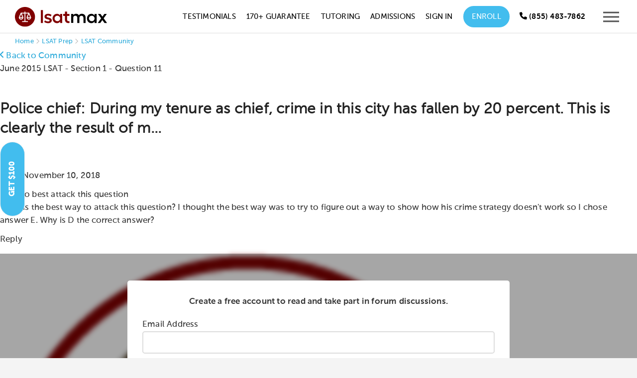

--- FILE ---
content_type: text/html; charset=utf-8
request_url: https://www.google.com/recaptcha/api2/anchor?ar=1&k=6LfBueUrAAAAAAwdFRE99l-1141L50BGY7eHVT7k&co=aHR0cHM6Ly90ZXN0bWF4cHJlcC5jb206NDQz&hl=en&v=PoyoqOPhxBO7pBk68S4YbpHZ&size=normal&anchor-ms=20000&execute-ms=30000&cb=n5tkiydw1oxi
body_size: 49482
content:
<!DOCTYPE HTML><html dir="ltr" lang="en"><head><meta http-equiv="Content-Type" content="text/html; charset=UTF-8">
<meta http-equiv="X-UA-Compatible" content="IE=edge">
<title>reCAPTCHA</title>
<style type="text/css">
/* cyrillic-ext */
@font-face {
  font-family: 'Roboto';
  font-style: normal;
  font-weight: 400;
  font-stretch: 100%;
  src: url(//fonts.gstatic.com/s/roboto/v48/KFO7CnqEu92Fr1ME7kSn66aGLdTylUAMa3GUBHMdazTgWw.woff2) format('woff2');
  unicode-range: U+0460-052F, U+1C80-1C8A, U+20B4, U+2DE0-2DFF, U+A640-A69F, U+FE2E-FE2F;
}
/* cyrillic */
@font-face {
  font-family: 'Roboto';
  font-style: normal;
  font-weight: 400;
  font-stretch: 100%;
  src: url(//fonts.gstatic.com/s/roboto/v48/KFO7CnqEu92Fr1ME7kSn66aGLdTylUAMa3iUBHMdazTgWw.woff2) format('woff2');
  unicode-range: U+0301, U+0400-045F, U+0490-0491, U+04B0-04B1, U+2116;
}
/* greek-ext */
@font-face {
  font-family: 'Roboto';
  font-style: normal;
  font-weight: 400;
  font-stretch: 100%;
  src: url(//fonts.gstatic.com/s/roboto/v48/KFO7CnqEu92Fr1ME7kSn66aGLdTylUAMa3CUBHMdazTgWw.woff2) format('woff2');
  unicode-range: U+1F00-1FFF;
}
/* greek */
@font-face {
  font-family: 'Roboto';
  font-style: normal;
  font-weight: 400;
  font-stretch: 100%;
  src: url(//fonts.gstatic.com/s/roboto/v48/KFO7CnqEu92Fr1ME7kSn66aGLdTylUAMa3-UBHMdazTgWw.woff2) format('woff2');
  unicode-range: U+0370-0377, U+037A-037F, U+0384-038A, U+038C, U+038E-03A1, U+03A3-03FF;
}
/* math */
@font-face {
  font-family: 'Roboto';
  font-style: normal;
  font-weight: 400;
  font-stretch: 100%;
  src: url(//fonts.gstatic.com/s/roboto/v48/KFO7CnqEu92Fr1ME7kSn66aGLdTylUAMawCUBHMdazTgWw.woff2) format('woff2');
  unicode-range: U+0302-0303, U+0305, U+0307-0308, U+0310, U+0312, U+0315, U+031A, U+0326-0327, U+032C, U+032F-0330, U+0332-0333, U+0338, U+033A, U+0346, U+034D, U+0391-03A1, U+03A3-03A9, U+03B1-03C9, U+03D1, U+03D5-03D6, U+03F0-03F1, U+03F4-03F5, U+2016-2017, U+2034-2038, U+203C, U+2040, U+2043, U+2047, U+2050, U+2057, U+205F, U+2070-2071, U+2074-208E, U+2090-209C, U+20D0-20DC, U+20E1, U+20E5-20EF, U+2100-2112, U+2114-2115, U+2117-2121, U+2123-214F, U+2190, U+2192, U+2194-21AE, U+21B0-21E5, U+21F1-21F2, U+21F4-2211, U+2213-2214, U+2216-22FF, U+2308-230B, U+2310, U+2319, U+231C-2321, U+2336-237A, U+237C, U+2395, U+239B-23B7, U+23D0, U+23DC-23E1, U+2474-2475, U+25AF, U+25B3, U+25B7, U+25BD, U+25C1, U+25CA, U+25CC, U+25FB, U+266D-266F, U+27C0-27FF, U+2900-2AFF, U+2B0E-2B11, U+2B30-2B4C, U+2BFE, U+3030, U+FF5B, U+FF5D, U+1D400-1D7FF, U+1EE00-1EEFF;
}
/* symbols */
@font-face {
  font-family: 'Roboto';
  font-style: normal;
  font-weight: 400;
  font-stretch: 100%;
  src: url(//fonts.gstatic.com/s/roboto/v48/KFO7CnqEu92Fr1ME7kSn66aGLdTylUAMaxKUBHMdazTgWw.woff2) format('woff2');
  unicode-range: U+0001-000C, U+000E-001F, U+007F-009F, U+20DD-20E0, U+20E2-20E4, U+2150-218F, U+2190, U+2192, U+2194-2199, U+21AF, U+21E6-21F0, U+21F3, U+2218-2219, U+2299, U+22C4-22C6, U+2300-243F, U+2440-244A, U+2460-24FF, U+25A0-27BF, U+2800-28FF, U+2921-2922, U+2981, U+29BF, U+29EB, U+2B00-2BFF, U+4DC0-4DFF, U+FFF9-FFFB, U+10140-1018E, U+10190-1019C, U+101A0, U+101D0-101FD, U+102E0-102FB, U+10E60-10E7E, U+1D2C0-1D2D3, U+1D2E0-1D37F, U+1F000-1F0FF, U+1F100-1F1AD, U+1F1E6-1F1FF, U+1F30D-1F30F, U+1F315, U+1F31C, U+1F31E, U+1F320-1F32C, U+1F336, U+1F378, U+1F37D, U+1F382, U+1F393-1F39F, U+1F3A7-1F3A8, U+1F3AC-1F3AF, U+1F3C2, U+1F3C4-1F3C6, U+1F3CA-1F3CE, U+1F3D4-1F3E0, U+1F3ED, U+1F3F1-1F3F3, U+1F3F5-1F3F7, U+1F408, U+1F415, U+1F41F, U+1F426, U+1F43F, U+1F441-1F442, U+1F444, U+1F446-1F449, U+1F44C-1F44E, U+1F453, U+1F46A, U+1F47D, U+1F4A3, U+1F4B0, U+1F4B3, U+1F4B9, U+1F4BB, U+1F4BF, U+1F4C8-1F4CB, U+1F4D6, U+1F4DA, U+1F4DF, U+1F4E3-1F4E6, U+1F4EA-1F4ED, U+1F4F7, U+1F4F9-1F4FB, U+1F4FD-1F4FE, U+1F503, U+1F507-1F50B, U+1F50D, U+1F512-1F513, U+1F53E-1F54A, U+1F54F-1F5FA, U+1F610, U+1F650-1F67F, U+1F687, U+1F68D, U+1F691, U+1F694, U+1F698, U+1F6AD, U+1F6B2, U+1F6B9-1F6BA, U+1F6BC, U+1F6C6-1F6CF, U+1F6D3-1F6D7, U+1F6E0-1F6EA, U+1F6F0-1F6F3, U+1F6F7-1F6FC, U+1F700-1F7FF, U+1F800-1F80B, U+1F810-1F847, U+1F850-1F859, U+1F860-1F887, U+1F890-1F8AD, U+1F8B0-1F8BB, U+1F8C0-1F8C1, U+1F900-1F90B, U+1F93B, U+1F946, U+1F984, U+1F996, U+1F9E9, U+1FA00-1FA6F, U+1FA70-1FA7C, U+1FA80-1FA89, U+1FA8F-1FAC6, U+1FACE-1FADC, U+1FADF-1FAE9, U+1FAF0-1FAF8, U+1FB00-1FBFF;
}
/* vietnamese */
@font-face {
  font-family: 'Roboto';
  font-style: normal;
  font-weight: 400;
  font-stretch: 100%;
  src: url(//fonts.gstatic.com/s/roboto/v48/KFO7CnqEu92Fr1ME7kSn66aGLdTylUAMa3OUBHMdazTgWw.woff2) format('woff2');
  unicode-range: U+0102-0103, U+0110-0111, U+0128-0129, U+0168-0169, U+01A0-01A1, U+01AF-01B0, U+0300-0301, U+0303-0304, U+0308-0309, U+0323, U+0329, U+1EA0-1EF9, U+20AB;
}
/* latin-ext */
@font-face {
  font-family: 'Roboto';
  font-style: normal;
  font-weight: 400;
  font-stretch: 100%;
  src: url(//fonts.gstatic.com/s/roboto/v48/KFO7CnqEu92Fr1ME7kSn66aGLdTylUAMa3KUBHMdazTgWw.woff2) format('woff2');
  unicode-range: U+0100-02BA, U+02BD-02C5, U+02C7-02CC, U+02CE-02D7, U+02DD-02FF, U+0304, U+0308, U+0329, U+1D00-1DBF, U+1E00-1E9F, U+1EF2-1EFF, U+2020, U+20A0-20AB, U+20AD-20C0, U+2113, U+2C60-2C7F, U+A720-A7FF;
}
/* latin */
@font-face {
  font-family: 'Roboto';
  font-style: normal;
  font-weight: 400;
  font-stretch: 100%;
  src: url(//fonts.gstatic.com/s/roboto/v48/KFO7CnqEu92Fr1ME7kSn66aGLdTylUAMa3yUBHMdazQ.woff2) format('woff2');
  unicode-range: U+0000-00FF, U+0131, U+0152-0153, U+02BB-02BC, U+02C6, U+02DA, U+02DC, U+0304, U+0308, U+0329, U+2000-206F, U+20AC, U+2122, U+2191, U+2193, U+2212, U+2215, U+FEFF, U+FFFD;
}
/* cyrillic-ext */
@font-face {
  font-family: 'Roboto';
  font-style: normal;
  font-weight: 500;
  font-stretch: 100%;
  src: url(//fonts.gstatic.com/s/roboto/v48/KFO7CnqEu92Fr1ME7kSn66aGLdTylUAMa3GUBHMdazTgWw.woff2) format('woff2');
  unicode-range: U+0460-052F, U+1C80-1C8A, U+20B4, U+2DE0-2DFF, U+A640-A69F, U+FE2E-FE2F;
}
/* cyrillic */
@font-face {
  font-family: 'Roboto';
  font-style: normal;
  font-weight: 500;
  font-stretch: 100%;
  src: url(//fonts.gstatic.com/s/roboto/v48/KFO7CnqEu92Fr1ME7kSn66aGLdTylUAMa3iUBHMdazTgWw.woff2) format('woff2');
  unicode-range: U+0301, U+0400-045F, U+0490-0491, U+04B0-04B1, U+2116;
}
/* greek-ext */
@font-face {
  font-family: 'Roboto';
  font-style: normal;
  font-weight: 500;
  font-stretch: 100%;
  src: url(//fonts.gstatic.com/s/roboto/v48/KFO7CnqEu92Fr1ME7kSn66aGLdTylUAMa3CUBHMdazTgWw.woff2) format('woff2');
  unicode-range: U+1F00-1FFF;
}
/* greek */
@font-face {
  font-family: 'Roboto';
  font-style: normal;
  font-weight: 500;
  font-stretch: 100%;
  src: url(//fonts.gstatic.com/s/roboto/v48/KFO7CnqEu92Fr1ME7kSn66aGLdTylUAMa3-UBHMdazTgWw.woff2) format('woff2');
  unicode-range: U+0370-0377, U+037A-037F, U+0384-038A, U+038C, U+038E-03A1, U+03A3-03FF;
}
/* math */
@font-face {
  font-family: 'Roboto';
  font-style: normal;
  font-weight: 500;
  font-stretch: 100%;
  src: url(//fonts.gstatic.com/s/roboto/v48/KFO7CnqEu92Fr1ME7kSn66aGLdTylUAMawCUBHMdazTgWw.woff2) format('woff2');
  unicode-range: U+0302-0303, U+0305, U+0307-0308, U+0310, U+0312, U+0315, U+031A, U+0326-0327, U+032C, U+032F-0330, U+0332-0333, U+0338, U+033A, U+0346, U+034D, U+0391-03A1, U+03A3-03A9, U+03B1-03C9, U+03D1, U+03D5-03D6, U+03F0-03F1, U+03F4-03F5, U+2016-2017, U+2034-2038, U+203C, U+2040, U+2043, U+2047, U+2050, U+2057, U+205F, U+2070-2071, U+2074-208E, U+2090-209C, U+20D0-20DC, U+20E1, U+20E5-20EF, U+2100-2112, U+2114-2115, U+2117-2121, U+2123-214F, U+2190, U+2192, U+2194-21AE, U+21B0-21E5, U+21F1-21F2, U+21F4-2211, U+2213-2214, U+2216-22FF, U+2308-230B, U+2310, U+2319, U+231C-2321, U+2336-237A, U+237C, U+2395, U+239B-23B7, U+23D0, U+23DC-23E1, U+2474-2475, U+25AF, U+25B3, U+25B7, U+25BD, U+25C1, U+25CA, U+25CC, U+25FB, U+266D-266F, U+27C0-27FF, U+2900-2AFF, U+2B0E-2B11, U+2B30-2B4C, U+2BFE, U+3030, U+FF5B, U+FF5D, U+1D400-1D7FF, U+1EE00-1EEFF;
}
/* symbols */
@font-face {
  font-family: 'Roboto';
  font-style: normal;
  font-weight: 500;
  font-stretch: 100%;
  src: url(//fonts.gstatic.com/s/roboto/v48/KFO7CnqEu92Fr1ME7kSn66aGLdTylUAMaxKUBHMdazTgWw.woff2) format('woff2');
  unicode-range: U+0001-000C, U+000E-001F, U+007F-009F, U+20DD-20E0, U+20E2-20E4, U+2150-218F, U+2190, U+2192, U+2194-2199, U+21AF, U+21E6-21F0, U+21F3, U+2218-2219, U+2299, U+22C4-22C6, U+2300-243F, U+2440-244A, U+2460-24FF, U+25A0-27BF, U+2800-28FF, U+2921-2922, U+2981, U+29BF, U+29EB, U+2B00-2BFF, U+4DC0-4DFF, U+FFF9-FFFB, U+10140-1018E, U+10190-1019C, U+101A0, U+101D0-101FD, U+102E0-102FB, U+10E60-10E7E, U+1D2C0-1D2D3, U+1D2E0-1D37F, U+1F000-1F0FF, U+1F100-1F1AD, U+1F1E6-1F1FF, U+1F30D-1F30F, U+1F315, U+1F31C, U+1F31E, U+1F320-1F32C, U+1F336, U+1F378, U+1F37D, U+1F382, U+1F393-1F39F, U+1F3A7-1F3A8, U+1F3AC-1F3AF, U+1F3C2, U+1F3C4-1F3C6, U+1F3CA-1F3CE, U+1F3D4-1F3E0, U+1F3ED, U+1F3F1-1F3F3, U+1F3F5-1F3F7, U+1F408, U+1F415, U+1F41F, U+1F426, U+1F43F, U+1F441-1F442, U+1F444, U+1F446-1F449, U+1F44C-1F44E, U+1F453, U+1F46A, U+1F47D, U+1F4A3, U+1F4B0, U+1F4B3, U+1F4B9, U+1F4BB, U+1F4BF, U+1F4C8-1F4CB, U+1F4D6, U+1F4DA, U+1F4DF, U+1F4E3-1F4E6, U+1F4EA-1F4ED, U+1F4F7, U+1F4F9-1F4FB, U+1F4FD-1F4FE, U+1F503, U+1F507-1F50B, U+1F50D, U+1F512-1F513, U+1F53E-1F54A, U+1F54F-1F5FA, U+1F610, U+1F650-1F67F, U+1F687, U+1F68D, U+1F691, U+1F694, U+1F698, U+1F6AD, U+1F6B2, U+1F6B9-1F6BA, U+1F6BC, U+1F6C6-1F6CF, U+1F6D3-1F6D7, U+1F6E0-1F6EA, U+1F6F0-1F6F3, U+1F6F7-1F6FC, U+1F700-1F7FF, U+1F800-1F80B, U+1F810-1F847, U+1F850-1F859, U+1F860-1F887, U+1F890-1F8AD, U+1F8B0-1F8BB, U+1F8C0-1F8C1, U+1F900-1F90B, U+1F93B, U+1F946, U+1F984, U+1F996, U+1F9E9, U+1FA00-1FA6F, U+1FA70-1FA7C, U+1FA80-1FA89, U+1FA8F-1FAC6, U+1FACE-1FADC, U+1FADF-1FAE9, U+1FAF0-1FAF8, U+1FB00-1FBFF;
}
/* vietnamese */
@font-face {
  font-family: 'Roboto';
  font-style: normal;
  font-weight: 500;
  font-stretch: 100%;
  src: url(//fonts.gstatic.com/s/roboto/v48/KFO7CnqEu92Fr1ME7kSn66aGLdTylUAMa3OUBHMdazTgWw.woff2) format('woff2');
  unicode-range: U+0102-0103, U+0110-0111, U+0128-0129, U+0168-0169, U+01A0-01A1, U+01AF-01B0, U+0300-0301, U+0303-0304, U+0308-0309, U+0323, U+0329, U+1EA0-1EF9, U+20AB;
}
/* latin-ext */
@font-face {
  font-family: 'Roboto';
  font-style: normal;
  font-weight: 500;
  font-stretch: 100%;
  src: url(//fonts.gstatic.com/s/roboto/v48/KFO7CnqEu92Fr1ME7kSn66aGLdTylUAMa3KUBHMdazTgWw.woff2) format('woff2');
  unicode-range: U+0100-02BA, U+02BD-02C5, U+02C7-02CC, U+02CE-02D7, U+02DD-02FF, U+0304, U+0308, U+0329, U+1D00-1DBF, U+1E00-1E9F, U+1EF2-1EFF, U+2020, U+20A0-20AB, U+20AD-20C0, U+2113, U+2C60-2C7F, U+A720-A7FF;
}
/* latin */
@font-face {
  font-family: 'Roboto';
  font-style: normal;
  font-weight: 500;
  font-stretch: 100%;
  src: url(//fonts.gstatic.com/s/roboto/v48/KFO7CnqEu92Fr1ME7kSn66aGLdTylUAMa3yUBHMdazQ.woff2) format('woff2');
  unicode-range: U+0000-00FF, U+0131, U+0152-0153, U+02BB-02BC, U+02C6, U+02DA, U+02DC, U+0304, U+0308, U+0329, U+2000-206F, U+20AC, U+2122, U+2191, U+2193, U+2212, U+2215, U+FEFF, U+FFFD;
}
/* cyrillic-ext */
@font-face {
  font-family: 'Roboto';
  font-style: normal;
  font-weight: 900;
  font-stretch: 100%;
  src: url(//fonts.gstatic.com/s/roboto/v48/KFO7CnqEu92Fr1ME7kSn66aGLdTylUAMa3GUBHMdazTgWw.woff2) format('woff2');
  unicode-range: U+0460-052F, U+1C80-1C8A, U+20B4, U+2DE0-2DFF, U+A640-A69F, U+FE2E-FE2F;
}
/* cyrillic */
@font-face {
  font-family: 'Roboto';
  font-style: normal;
  font-weight: 900;
  font-stretch: 100%;
  src: url(//fonts.gstatic.com/s/roboto/v48/KFO7CnqEu92Fr1ME7kSn66aGLdTylUAMa3iUBHMdazTgWw.woff2) format('woff2');
  unicode-range: U+0301, U+0400-045F, U+0490-0491, U+04B0-04B1, U+2116;
}
/* greek-ext */
@font-face {
  font-family: 'Roboto';
  font-style: normal;
  font-weight: 900;
  font-stretch: 100%;
  src: url(//fonts.gstatic.com/s/roboto/v48/KFO7CnqEu92Fr1ME7kSn66aGLdTylUAMa3CUBHMdazTgWw.woff2) format('woff2');
  unicode-range: U+1F00-1FFF;
}
/* greek */
@font-face {
  font-family: 'Roboto';
  font-style: normal;
  font-weight: 900;
  font-stretch: 100%;
  src: url(//fonts.gstatic.com/s/roboto/v48/KFO7CnqEu92Fr1ME7kSn66aGLdTylUAMa3-UBHMdazTgWw.woff2) format('woff2');
  unicode-range: U+0370-0377, U+037A-037F, U+0384-038A, U+038C, U+038E-03A1, U+03A3-03FF;
}
/* math */
@font-face {
  font-family: 'Roboto';
  font-style: normal;
  font-weight: 900;
  font-stretch: 100%;
  src: url(//fonts.gstatic.com/s/roboto/v48/KFO7CnqEu92Fr1ME7kSn66aGLdTylUAMawCUBHMdazTgWw.woff2) format('woff2');
  unicode-range: U+0302-0303, U+0305, U+0307-0308, U+0310, U+0312, U+0315, U+031A, U+0326-0327, U+032C, U+032F-0330, U+0332-0333, U+0338, U+033A, U+0346, U+034D, U+0391-03A1, U+03A3-03A9, U+03B1-03C9, U+03D1, U+03D5-03D6, U+03F0-03F1, U+03F4-03F5, U+2016-2017, U+2034-2038, U+203C, U+2040, U+2043, U+2047, U+2050, U+2057, U+205F, U+2070-2071, U+2074-208E, U+2090-209C, U+20D0-20DC, U+20E1, U+20E5-20EF, U+2100-2112, U+2114-2115, U+2117-2121, U+2123-214F, U+2190, U+2192, U+2194-21AE, U+21B0-21E5, U+21F1-21F2, U+21F4-2211, U+2213-2214, U+2216-22FF, U+2308-230B, U+2310, U+2319, U+231C-2321, U+2336-237A, U+237C, U+2395, U+239B-23B7, U+23D0, U+23DC-23E1, U+2474-2475, U+25AF, U+25B3, U+25B7, U+25BD, U+25C1, U+25CA, U+25CC, U+25FB, U+266D-266F, U+27C0-27FF, U+2900-2AFF, U+2B0E-2B11, U+2B30-2B4C, U+2BFE, U+3030, U+FF5B, U+FF5D, U+1D400-1D7FF, U+1EE00-1EEFF;
}
/* symbols */
@font-face {
  font-family: 'Roboto';
  font-style: normal;
  font-weight: 900;
  font-stretch: 100%;
  src: url(//fonts.gstatic.com/s/roboto/v48/KFO7CnqEu92Fr1ME7kSn66aGLdTylUAMaxKUBHMdazTgWw.woff2) format('woff2');
  unicode-range: U+0001-000C, U+000E-001F, U+007F-009F, U+20DD-20E0, U+20E2-20E4, U+2150-218F, U+2190, U+2192, U+2194-2199, U+21AF, U+21E6-21F0, U+21F3, U+2218-2219, U+2299, U+22C4-22C6, U+2300-243F, U+2440-244A, U+2460-24FF, U+25A0-27BF, U+2800-28FF, U+2921-2922, U+2981, U+29BF, U+29EB, U+2B00-2BFF, U+4DC0-4DFF, U+FFF9-FFFB, U+10140-1018E, U+10190-1019C, U+101A0, U+101D0-101FD, U+102E0-102FB, U+10E60-10E7E, U+1D2C0-1D2D3, U+1D2E0-1D37F, U+1F000-1F0FF, U+1F100-1F1AD, U+1F1E6-1F1FF, U+1F30D-1F30F, U+1F315, U+1F31C, U+1F31E, U+1F320-1F32C, U+1F336, U+1F378, U+1F37D, U+1F382, U+1F393-1F39F, U+1F3A7-1F3A8, U+1F3AC-1F3AF, U+1F3C2, U+1F3C4-1F3C6, U+1F3CA-1F3CE, U+1F3D4-1F3E0, U+1F3ED, U+1F3F1-1F3F3, U+1F3F5-1F3F7, U+1F408, U+1F415, U+1F41F, U+1F426, U+1F43F, U+1F441-1F442, U+1F444, U+1F446-1F449, U+1F44C-1F44E, U+1F453, U+1F46A, U+1F47D, U+1F4A3, U+1F4B0, U+1F4B3, U+1F4B9, U+1F4BB, U+1F4BF, U+1F4C8-1F4CB, U+1F4D6, U+1F4DA, U+1F4DF, U+1F4E3-1F4E6, U+1F4EA-1F4ED, U+1F4F7, U+1F4F9-1F4FB, U+1F4FD-1F4FE, U+1F503, U+1F507-1F50B, U+1F50D, U+1F512-1F513, U+1F53E-1F54A, U+1F54F-1F5FA, U+1F610, U+1F650-1F67F, U+1F687, U+1F68D, U+1F691, U+1F694, U+1F698, U+1F6AD, U+1F6B2, U+1F6B9-1F6BA, U+1F6BC, U+1F6C6-1F6CF, U+1F6D3-1F6D7, U+1F6E0-1F6EA, U+1F6F0-1F6F3, U+1F6F7-1F6FC, U+1F700-1F7FF, U+1F800-1F80B, U+1F810-1F847, U+1F850-1F859, U+1F860-1F887, U+1F890-1F8AD, U+1F8B0-1F8BB, U+1F8C0-1F8C1, U+1F900-1F90B, U+1F93B, U+1F946, U+1F984, U+1F996, U+1F9E9, U+1FA00-1FA6F, U+1FA70-1FA7C, U+1FA80-1FA89, U+1FA8F-1FAC6, U+1FACE-1FADC, U+1FADF-1FAE9, U+1FAF0-1FAF8, U+1FB00-1FBFF;
}
/* vietnamese */
@font-face {
  font-family: 'Roboto';
  font-style: normal;
  font-weight: 900;
  font-stretch: 100%;
  src: url(//fonts.gstatic.com/s/roboto/v48/KFO7CnqEu92Fr1ME7kSn66aGLdTylUAMa3OUBHMdazTgWw.woff2) format('woff2');
  unicode-range: U+0102-0103, U+0110-0111, U+0128-0129, U+0168-0169, U+01A0-01A1, U+01AF-01B0, U+0300-0301, U+0303-0304, U+0308-0309, U+0323, U+0329, U+1EA0-1EF9, U+20AB;
}
/* latin-ext */
@font-face {
  font-family: 'Roboto';
  font-style: normal;
  font-weight: 900;
  font-stretch: 100%;
  src: url(//fonts.gstatic.com/s/roboto/v48/KFO7CnqEu92Fr1ME7kSn66aGLdTylUAMa3KUBHMdazTgWw.woff2) format('woff2');
  unicode-range: U+0100-02BA, U+02BD-02C5, U+02C7-02CC, U+02CE-02D7, U+02DD-02FF, U+0304, U+0308, U+0329, U+1D00-1DBF, U+1E00-1E9F, U+1EF2-1EFF, U+2020, U+20A0-20AB, U+20AD-20C0, U+2113, U+2C60-2C7F, U+A720-A7FF;
}
/* latin */
@font-face {
  font-family: 'Roboto';
  font-style: normal;
  font-weight: 900;
  font-stretch: 100%;
  src: url(//fonts.gstatic.com/s/roboto/v48/KFO7CnqEu92Fr1ME7kSn66aGLdTylUAMa3yUBHMdazQ.woff2) format('woff2');
  unicode-range: U+0000-00FF, U+0131, U+0152-0153, U+02BB-02BC, U+02C6, U+02DA, U+02DC, U+0304, U+0308, U+0329, U+2000-206F, U+20AC, U+2122, U+2191, U+2193, U+2212, U+2215, U+FEFF, U+FFFD;
}

</style>
<link rel="stylesheet" type="text/css" href="https://www.gstatic.com/recaptcha/releases/PoyoqOPhxBO7pBk68S4YbpHZ/styles__ltr.css">
<script nonce="Fdv9is3ZixcdzTqdRsNjUA" type="text/javascript">window['__recaptcha_api'] = 'https://www.google.com/recaptcha/api2/';</script>
<script type="text/javascript" src="https://www.gstatic.com/recaptcha/releases/PoyoqOPhxBO7pBk68S4YbpHZ/recaptcha__en.js" nonce="Fdv9is3ZixcdzTqdRsNjUA">
      
    </script></head>
<body><div id="rc-anchor-alert" class="rc-anchor-alert"></div>
<input type="hidden" id="recaptcha-token" value="[base64]">
<script type="text/javascript" nonce="Fdv9is3ZixcdzTqdRsNjUA">
      recaptcha.anchor.Main.init("[\x22ainput\x22,[\x22bgdata\x22,\x22\x22,\[base64]/[base64]/[base64]/[base64]/[base64]/[base64]/[base64]/[base64]/[base64]/[base64]\\u003d\x22,\[base64]\\u003d\x22,\x22d8ObwqA4w69Zw73CscOkw5rCg3BiYRvDp8OGdFlCXsKVw7c1L1XCisOPwrXCrAVFw4kYfUk7wpwew7LChMKOwq8OwqnCu8O3wrxRwp4iw6JmPV/DpBxZIBF7w4w/VHpaHMK7wrPDqhB5U18nwqLDvMKRNw8UHkYJwoTDj8Kdw6bCmMOKwrAGw5/DpcOZwptyUsKYw5HDnsKbwrbCgGhHw5jClMKxVcO/M8KVw5rDpcORRsO5bDw3RgrDoSYFw7IqwqbDk03DqAvCt8OKw5TDnQfDscOcTwXDqhtPwr4/O8OBHkTDqGPCgGtHJMOMFDbClTtww4DCthcKw5HChA/DoVtgwrhBfic3woEUwpt6WCDDpW95dcOjw7sVwr/Dh8KEHMOyX8Klw5rDmsOMZnBmw4HDt8K0w4NLw4rCs3PCjcOMw4lKwqh8w4/DosOaw4kmQibCjDgrwoEbw67DucOjwpcKNkhwwpRhw7rDnRbCusORw6w6wqxEwogYZcOywo/[base64]/CisOHTz7CryQvFcKDB2jCp8O5w44EMcKfw5RiE8KPEsKyw6jDtMKNwpTCssOxw6VscMKIwp88NSQcwrDCtMOXGgJdejB5wpUPwotGYcKGWMKow49zGsKKwrM9w4VBwpbCsloGw6Vow7wvIXoqwqzCsERwSsOhw7Jrw5QLw7V1Q8OHw5jDkMK/w4A8SsORM0PDsjnDs8ORwrXDkk/CqHXDmcKTw6TCsjvDui/DsRXDssKLwrzClcOdAsK9w7k/M8OTYMKgFMOUJcKOw44cw44Bw4LDrMKewoBvMsK+w7jDsBxEf8KFw51ewpcnw5V1w6xgQcKNFsO7OcOjMRwpQgVydSDDrgrDlsK9FsONwopScyYDG8OHwrrDmjTDh1ZtBMK4w73Co8Odw4bDvcK/EMO8w53DpTfCpMOowojDsHYBHcOEwpRiwpQXwr1BwpgDwqp7wohYG1FaIMKQScKnw69SasKrwrfDqMKUw47DkMKnE8K/[base64]/[base64]/Dm8K+w5IEUsKswo3Dg2XCkkPDkcK5w7oMfUE7w70zwrQfU8OpGsKTwpTCjhnCg0/CncKYbntoKMKnwrbCnMKlwo3DocKleQEKS13DgAvDkcOgSFcMIMOyYcOdwoHDncOMH8ODw64BZsOPwqhNGsKUwqTDmVclw5nDvMKaEMOaw7szw5Nxw4/CkMKSa8Kbwrcdw4rDrsObVHPDnnopw4PCqMORWTjChzbCvsKiZcOvOBHDvcK1csODJjwTwrIUOMK/[base64]/w5U+LUHChDwpW03CsFjCnsKoKcO6AcK9wobCicOSwpRSMsOqwqF+SmLDncKMIyPCrBtABX3DpMO1w6HDkcO5wp9Wwo/CtsKqw5lQw4lCw4Ynw73CjHNzwrQ6wrkfw5A2RcKLWsKkRMKdw7ISN8Kowpt7ecOIw5c/wqVywrcrw5HCp8OEGMOGw6LCpQU6wphYw6ddWgZww47Dj8KWwpXDmiHCr8OcFcK7wpocB8ORwp55dV/CpMOswq7CnzDCrMK3IcKEw73DgUjCt8KiwooJwrXDqQlmcAMjY8OgwoA/wrTCnMKVWsOjwqbCjcKTwrjCtMOLBGACIMKIBcKGdxccJ0/CtR5vwp4QC0vDpcK+MMO2T8OYwrECwobDoSV1w7DCpcKGSsOdKzjDjsKvwpx4UwnDj8K3XTUkwqIiV8Kcw78hwpLDmCLCozDDmSnDusK2YcKLwr/Dn3vDicKxwqzClF9/DsOFA8O8w5vCgnjDs8KgOsKQw4PCgsOmEkcAwrrCslXDihfDiFJrdsOBVVguC8KOw7bCjcKeS37CpQzDiiLCi8KEw5l7w4pgR8O/w6rDqsOew7E6wrBiAsOUIFVnwq4dWUbDn8Ozd8Olw57CtVkIGzbDrwbDtsKyw7TDpMOLwqPDmBo6w7bDo2/CpcOBw5QawojCryF6DcOdM8Kyw6nCgsOELA/DrUhXw4rCi8KUwqdCwp/Ckk/Dj8KyfQ4fMhA5cjggQ8KQw67CnmdRQMOxw4McKsK6SBXCp8OWwprDncOTw7ZNQU8sKCkBWTZ5XsOEw7cIMS3Ct8OyIMOywrk3fVzDlRPDiXzCmsKzwr7Dr1lgBEsKw54jCTHDkEFTwrgiXcKUw4/[base64]/CucODWF4PLMKowq45wr45w5zDjcKuFyXDoTlWWMObeBTDlMKfBj7DncOMBsKdw71Xw5jDujfDnFzChS/DkVrCo2vCocKXdCBRw5VowrUuNMK0U8KtAiVVGhPCsxHDklPDoFvDu07DqsKHwpt1w6bCjsOuThbDjmnDicOBZ3fCjHrDpcOuw68jOMOCFQsUwoDDkn/DtU/DpcKQZ8OXwpHDlwcfTnfCkBbDv1vCo3EIPhTDhsOuwq8qwpfDpMKbX0rCnDxQKHHCksKiwpzCrGrDksOHWyfDjsOCDlxHw5JAw7bCocKJcgbCt8K0Li8DTMK8IAzDmR3DlcOqCXjCkzksKcKzwq/CgsO+WsORw4XCqCwJwrpywpUyFDnCrsOkMMKNwpdcMG5CHTBCBMKgAg5veQ3DnGh7MhBXworCijPCosOGw4rCmMOkw78HZhPCi8KBw7kxSjPDssO/[base64]/V8Obw4chPxBTOjPDlWNfwrzDhMOTBj/DuMO7MgRYGMOuw7jCrsKAw6DCmVTCicOjNhXCrMO9w50cwrnCnk7CmMOEPsK6w7gGLnwQwq/CsD5zRRrDoAEXTDtBw6Q2wrbCg8Ojw7BXFD0Lai57wpvCnljChFRpF8KRCHfDnsOJcFfDhgnDoMOFSjhFJsOaw47DmRlsw4zDicKORcO0w53DqMO7w7FHwqXDn8OzYW/[base64]/SsO7R8KWbcKew4bCjnzDnMKEBcOuLFvDqyTCocOnw43CsihKCsOTw4BTMXRrXWzCrHIZSsK9w652wqULbWzCvXjCo0JrwpBtw7vCgcOKwp7Dg8KwIi57wrAfZMK0RVEdLQvCl3hvdA1fwrhvYUpLBhNcWWIVWCELwqgXF33CvMK9X8OrwrfDqQXDnsO/EcOIZHBWwqDDtMKxeTESwpUbb8K9w4/Cjx7Dl8KRUBHCisKQwqPDlcO9w51hwr/CiMOZSjM6w6rCrkDCiyjCiWUsaTQCTRs/wqPCnsOywq0pw6TCscOlVHrDusKPaj7CmX3DojjDniByw6Fpw5/[base64]/Cr8KEdsOBRsO2w7nDrybComtaw73Ds8KpCgzDjmE6VSDCm2k3LhkUY3bCvjVwwqANw5wnagpQwo9QG8KaQsKjDMO/wprCrcKMwoHCqm/Cty9jw58Ow6oXCBvCsmrCiXUVK8Oqw6AMWETCnMOOb8KXKcKBS8KVLcOmw4vDo3fCq0/DljRxP8KAdsOcK8OUw6RwYTNuw65DQQFTZ8OZQDYPDMKvYk0hw6vCnh0oETtgNsO0wrc2aFrDu8K0OcOjwrbCtjElasOnw5U4dcObGRlNwoNkRxzDusO7TsOJwpnDinHDgB0kw6dqW8OpwrzCnGtmXcOfwq05IsOiwqlzw4/CvsKBOyfCosOkbEDDqiA9w7M0CsKxTsO/GcKBwr8zw7TCnTtbw4sYw6wsw7x0wq5uRsKYEH9KwolJw7tMJR7DkcOyw4jCnFAhwr9II8OKw7nDtMOwVBlvwqvCrHrDin/DqsK1dEMIwrvClTMFw57DtFhNTW/CrsO5woA2w4jChcOfwrh6w5JFXcKKw6jCjFfDh8KgwqjCnsKqwohvw6lRWT/Dlkp8woZFwop0LRzDhAspXMKoUi4WCADDg8OUw6bCn2/Ci8KIw7UBJ8O3EsK6wq5Kw6rDqsK5McKBw7UIwpAow7R+L3zDoD0ZwqMWw6xswqjDvMOlcsO6wo/Ds2k6w6onH8KjZFPDhgtmw6puLX83wojCsXN/TcKHScOWfsKiPsKFcXDCswrDh8OLAsKJJhLCgnPDgcKUS8O+w7wKZsK6UcKfw7fCmcOnwrQVacKTw7vDnX/DgcO8wqfCisK1CVIObjHDv3HCvAorI8ORRlfDpMK0w5RPNBoIwrjCpcKuSy/[base64]/[base64]/OMKET8OWXWXDoWjDp8KSw6rDtlIJwqRpw5TDvMOFwrN5wqrDpsKRWMKlR8KAPMKFfkrDn19hwofDsmRtTCvCoMOKaWBZG8OwLcKiwrFkTWzDs8KjJMOdUSjDjlvCq8Klw5LCoW5gwronwq9zw5jDqA/CnMKeExsvwoAYwq/Dt8OFw7XCv8OqwogtwqbDgMKFwpDDi8Ozwp3Cuz3ChW0TPhQCw7bDhsOnw6lHE0USRhDDvy0HIMKMw5oyw5zDscKGw6rDr8O/w6ATwpZbNsOhwpM2w7NBL8OMwq/CgT3CucOdw5PDtMOvFcKJbsOzwpBfBsOndsOTXVXDksKnw4/DmA3DrcOPwq9Hw6LCusKdw5jDrHwrwrbCnsOfEsOrHcOqAsOYGsKiw5lXwp7CncO/[base64]/[base64]/FsO9w5Igw4Q/[base64]/DjhBLw4HDl1s7I8OTCsOEX8KdfsOTJwx+WsOJwpHDr8OgwpjCn8KCQGtLdMOTTn1Jw6HDv8KvwrHCisKUCcOIDwJXRAAMc2VUUMOgTcOTwq3CgMKGwqouw7rCqsOwwoFfe8OafMKSYMOIw40kw4HDl8K+wr/[base64]/CmUTCoUzCgMKww4cBAhTDpSPCohjCkMORRMOmw5tTw4ELYMKdf3Nxwp59elUMwp7Ch8O6HMKXBQLDvkjCkMOOwq7CsTNBwoTCr3/DsF8aBTrDkVEOVzXDl8OuB8O1w4Q0w6lAwqMZT2tXUGvCjsK1w7bCuWN4w73CrDjDgUnDvsKjwoVMKWwOWcKcw5/Du8OUQcOCw6hiwos+w5pnFMKfwp9Cw5FHw5kDOMKWJ358A8K3woAZw77DpsO2wqhzw7jDoD/CsQTClMOtX0x5PMK6MsKKA1o3w6l3wo8Nw7UywrQ3wqPCuzPDtcOsBcKSw4xiw5HCpMO3XcKXw67DniBXUijDqQ/ChsKVIcKmFMOUGhBPwok9w6nDlhoswpjDvn9tSMOjZ3TCmMKzIcO6TidTDsOtwoRPw5kZwqDChzrCh159w7wTP3/CnMOBwovDncKwwqBoNSwEw49Wwr7DnsOfw7YJwqUQwo7ComJlwrNkw7kDw58Yw6Udw7nCuMKoRXPCty5bwohdTwwzwqnCisOtPsKWKj7DhsOQQcOBwrXDnsOrcsK+w4LCn8Kzwq1Iw59IKsK4wpFwwpErBBZDfWMtWcOMOB7DosKvTMK/[base64]/QxTDsB3CrRLDrU7CkMO3MgrDrnbDs8K7w6kCw4/DlhNcwoTDgsO6W8KuTllheXMuwphkV8OewqzDgmEDJMKHwoZxwq4hFi3DkVNefmE7A2jDtHtSRiHDvTbCmXhtw5nDj09Qw5fClsKcciZ7woPCisOrw5Rlw7k+w7x+fsKkwqnDrgHCmV/CrmAewrXDt0PClMKowpQnw7oUasK0w63CsMOrwqcww4EPw7/Cgw3CjDURYyvCksKWw5nDhcKaasOkw6HDlCXDosOsbcOfKG1+wpbCssKJIwwPccKbAWpDwoh9woEPw4NKUsO2DEHCjMK8w7wWbcKqay1ew7Qlwp3CggJPYsOOBkvCqcKwblvChcOuCRdMw6Nvw6Mde8Kww7bCocOifMOYanYLw5nDtcOkw5k+HsKxwpYBw7/DoCt3RcKDTCzDl8OPTyHDpFLCgVDCisKMwr/CusKTDiHCj8OtBiQbwooSBjpow6QUSmfCmTvDkT8zE8OrRsKtw4zChULCs8O8w7PDjlTDgU/DsVTCncKcw5BKwqYnXkw/KsOIwpHCnwfDvMO3wqfCkmVLH011cxbDvklYw7TDuABgwr1KcQXCv8K7w7zDvMK/V2XDui3Ct8KjK8OYNk0RwqLDoMOwwoPCsXEqG8OnKcOdwrjChWLCvGfCtW7ChWPCoyNlUcKaM0EmGAs2w4p/dcOIw4sbYMKJVj81XFfDhibCqsKyJAbCtioyPsK1G1/DgMOrEELDqsO/dMOHIiYhw6rDrsOmY2/CusO3QXrDlEVlwp5IwqB2wqwEwp0IwqgmZCzDjHDDqMKQWScKJQTCkcKewowcMHDCiMOjVCPCtgrDmsKUDsOjIsKxWMOcw6hJwpXDvmbCiTLDvRklwqjCpMK6Vxpdw7hvasOhYcOgw55/OMOCJEthYHB7wqNzEwnDiXfCuMO4VxbCusOawp/Dh8KkGDwXwr/Cq8OVw4/ClQPCpxosQT5xE8KLB8OmccOmdsK2w549wpnCjMK3BsKkdA/[base64]/[base64]/DisOuwrd8w6YRBV7CuFbDtj3DlsORw5HCk1IfZsKhw5HCvXR7cDHDgHZ2wrt+GMOZRwABNUXCsEsew5R5wo3CtQ7DuXpVwq9UATTCgkLChcKPwoBibSLDqcKQwrDDucOcw5wwScOnUxfDkMOMNw59wrk5DxthTcKbUcOXE2/CiQQpVDDCrWNZwpIKIzTChcKgLsOIw6zDoXTCiMKzw7zCvMK3KDkywr/[base64]/w5EjFcOdwqLDggDDijnCr8O4bSjCqMKNP8KWwoDCjUw1N3rDnC7CkcORw6UmO8OZGcOvwrBiwplPNlzDssKgYsKHc1Fww4LDjGhZw4JWWkvCqTJcwr9lwpR3w5stYjbCgw7ChcONw6XCpMOvw4vCgmPCj8OIwrxCw6Fnw6YNVcK2YMOCTcKIcmfCqMKUw4/DqS/CgMK9w5Qqw6rDtS3Du8KOw7/Dq8OSw53CssOceMKoNsO3RUwKwqYsw5V5T3/CtVTCikvDu8Ojwp4iTcOqc2gaw5IqJ8OLQxUMw6vDmsKlw4HCgcOPw4YjG8K6wrfDnxnDq8KVcMOFNw/CkcO9XR/Cq8Ktw4lbwqvClMO9woAtCiLCt8KkQDFyw7jCnwhew6LDmwVHV1A5w4d9wq9MQsOWLlvCogjDpsOXwpbCtgFlw7bDrcKRw4jCsMO7KsOjR0LClMKTwqvCvMOHw59Bwr7CuTglbV8uw77DncKhMVkhGMK8w7xpXW/ClcOHJmjCkURuwp8/wpZmw598CQk+w4HDjcKSUxvDlk0rwr/CkDhfdMK4w5vCqMKuw4Rhw6tSfMOfMFPCkyLDgkEXEMKBwrEpwpfDgiRMw6hvQcKBwqXCu8KSLh3DpGt+wrbCrFlCwptFTn3DiwjCnMKsw5nCsUfCvjLCli9UU8Kswo/CucKew7bCpSYmw67DvsOzfDjCjMKlw4PChMOhezcjwrfCkisuMUgDw4bDncO2wqLCrWZmLHPDrTXCkMKFOcKvNFJbw7fDhsKVCsK0wpVfw7hNw7/Ck1DCmiUcJT7ChcOdXsO2w6Ftw4zDs2fChUIuw4zCoFzCn8OVJlcNOglIQlbDj0ImwrHDilvDqMOjw7XCtDLDmsO6fcKHwoPCgsKUA8OdNyHDmyE1P8OBHV7DpcOCVMKEDcKcw5/ChcOTwrBUwobCvm3CpTcne3AfVhvDg2/Dm8O4YcOdw6/CpMK2wpTCmsO2wqQoTFAVYQI7biRfJ8Odw5LCn0vDiAhjw6IhwpXDkcKXw5hFw5/Cl8KHXzY3w74cccKNVgHDqMOFA8OoOxVHwqvDg0jDn8O9b0EqQsORwo7Dr0Y9wqbDn8Kiw7Nsw4XDpx9nEsOubcKYADHClsK8UBJ9wogYZsOHME/DvHdWwrMzwrQbwqR0YzLCmxjCjEnDqwjDhkXDpsOUSQ1rbzcewpTDqnoew7DChsOFw5AfwoTCoMOPIkM7w4BFwpd2dMKkCnrCqkPDlMKZQllUOWrDs8K/cgTCnmlZw6siw7hfCF8qGErCnsK+WFfCnMK/[base64]/wr/CqRAhI8OHwoAnGcOYXsKlw5PDhnMBwozClcKZwrEzw4sTYcKUwpnCnTDDnsKMwpvChcKNV8K6fnTCmgvCmGDDg8KrwpfDsMOdw4d4wo0Iw57DjRTCpMOcwqDCqEDDgsKFeEZnwq9Iw4JnB8OswqEwRMKUw7bDp3DDinfDoR0Lw6tKwr/DjRXDpcKPXsOywofDj8KLw407axvCnQZSw5xywpFuw5liw5pdesKZWR3DrsOLw73CsMKMcEpxw6V7aj1/w4vDgCTDgSQbc8KIKH/DuyjDqMKQwqzCqjgNw6vDvMK5w7E5PMK5wq3Cn0/DhEDDukMNwozDlzDDv30sXsOtFMKDw4jDsAXDi2DDocKKwqA/w5lsBMO8w5o5w7UlYsKiwqoWEsOSC0ZvP8OwGMOdeyttw71GwpPCjcOiw6tlwpnCqBvCsQVQSRnCliPDvMKhw6VgwqPDmj/Cq2oXwrXCgMKuw7DCnzcVwrLDhHnCrsKDX8Kyw6vDksKKwoTDlU0vw5xCwpPCrcKvQcKqwqjCiRAMDQJdGcKywr1gawUXwrZwR8KVw5/CvsOWPS3DjcKcaMKEUcODH0wvwpHDtMOqdXfDlsOTL0DCvsKzYMKQw5YtZTzCn8KowoTDj8O4csK2w6IEw74lBRU6OUUPw4zCusONa3BoNcONw5rCs8OCwqFZwofDkBpPM8K4wphPLx/ClcKNw4vCmFDDsAnCnsKNwr15AhYzw6xCw6vDr8KTw79gwr/[base64]/NA5Bw51Swq3Cjk3Cs0fCslnCmsKtw4gMw7dnw6LChsOHe8KLcgTCnMKOwpAtw7p+w7cMw61jw5oKwqUZw78vCAVSwr0nGkgbXT/CpHc0w5rDpMKmw6PCmsODF8OxGsOLw4B5wq5Yc2nCqTg0M3UjwoPDvQ4/w5/DlsKswr0vWD4GwqnCtMK/[base64]/w7HCujbDpsKKw47CgBUjVMKmdEkRNMOedMOhwrHDoMO2w6AOw5DCmsOFV33DnGJjwqTDgXdkQcOpw4BQwprCrXzCm0IHLyADwqnCmsOwwoZWw6Qvw5vDusKeIgTDlMK9wrQ9wpsIFsO/Z1HChcO5w6XDt8O3woLDkj9Qw6vDskY2wrZKTj7CqsOuKCZnWyQjDcOFSsOnFWl+MsKGw4XDvUBcwp4KPkfDpURdw77Cr1bDh8KkdgV3w5HCqGJfwpXCrlhdQUfCmx/[base64]/Cv8ODPMKGw5jDrMKhwrjChjFYwoltw4YKw4TCocKlckPCsmPCj8KQTzwUwrtJwohFOMKkazw2woPCl8Oww7QRHT8OXMKma8K+dsKgaCdowqEdwr9xUcKEQsOiP8KQd8OOw7RRw5zCtMKVw4TCiXZ6EsOfw5tew5/Cn8Ogwqokwr0WIAw4E8O6w5kBw6EfTS3Dtl7DrsOqLWjClcOIwrfCgB/DhDUIXzkcIBDChG/[base64]/DlsKpworCrSbDh8Kkwps6wrrCmsK+DWfCniZUR8KxwpTDt8Olwp8Dw5s9W8O6w74PLcO4X8OiwqzDoDFSwo3DhcOGTcK8wqR0Q38VwpVLw5nCq8OywqnCmRDCtcK+TDzDgsOKwq3Dv0oJw6ZpwrdgesKSw58AwpTCigIrbyBGwpLDvh/CrGU3wp0owr/DksKdF8KVwqIMw7txXsOsw6c4wrE3w4PDr23CksKAw5pCGD5Pw59qGxjDu2PDjghGKRtCw7NOGGZ5wowjOcODccKQw7bCrmrDtcKYwprDnMKLwqVBcC7CsxxnwrIIIsOYwp/[base64]/CjMKZBcOudMKoKR9rw5N2FcOewrxJw6XCkljCqsK0ZMKlwpvCtXbDskPCoMKdUnVIwrxCLSTCunXDmh3CoMKVEQ1rw5nDhGnCs8Kdw5fDmsKNIQsrbMOhwrLCuCTDtcKpfjpowqUnw57DgkHDs1s9DsOZw4/CkMONBkHDp8KsShjDu8OtcnvCg8KYHwrClEsVb8KqbsOPw4LChMK8wrvDqUzDhcK2w55KdcOgw5Qowp/CpVPCiQPDu8KWMw7CtinCsMOTCxXCssOfw7nCvHZXIMO2XTLDiMKLQcO3UcKaw6o0wpVYwqbCl8KOwqTCiMKlwoQ6wrHCnMO0wrXDsl/Dul81CSRXYi9bw4hcNMOmwqVnwpfDiXk/KV3CpWsgw7YxwpZ+w4/DuzTCgHAdw6TCiGUnwqPDvCXDinIZwqpfw5QNw5EPalzCicKodsOEwpzCrMOjwqRqwq1ARhIdFxhDXF3ChxsQWcOhw67ClxEPCgXDkA4BWcKnw4bCmsK6TcOow7Ngw5AMwrTCixBBw5FJOzRJTitwO8ObLsO0wrEhw7rDs8Kiw7thE8O/[base64]/CtHvDuTLDm8OLw53Dh3QAw6bDpcKGwrLDvFnClMKQw4nDnMO9dsKUBi0bLMOERmttMUV9wp5/w4DDljzCnGfChsOOFQLDviTCu8OsM8KJwoLCkMO2w6kqw4nDqEXCpH9scWcdw4/DmR7Dj8O4wonCsMKTVsOAw5I4ASxfwrMpGnt6DwVfB8OWHx/[base64]/Ds8OrAsO6IjoGw44AwrTDu1cew4fCoMKPwrjCt8O+w7JPEl91FsOIWcKzw47DvcKFFkrDn8Kkw4YLT8KMwr1jw5oDw4/CncO3J8KZDUNQK8KudTjDjMK5c1Emw7Ixwpc3fsOhGcOUbRRHwqRDw6bCpcK2XgHDosKtwoLDl3kKKcOnRjMWeMONSTHCrsOaJcKYQsKcck/CoyvCscOjOHsWciAnwoQ9aDxJw7bCqA3CuzfDsArCnh5PF8OHLnUmw4xQwrnDoMKww47CnMKyTmBow7HDvQtrw5AIGQpZTBjCqh/[base64]/CpBAgw6LClsKPED1VwqwbVMOtCcKYwptMM0fDrmxsYMOtUhrChMOyI8OcQgbDrk/CqsOGQSExw7Vlw6rCgwbCrDbCt2/Dh8KKwobDtcKtOsOXwq5LCcOSwpEwwpVKEMOkPw7DiDN6wqjDiMKmw4HDiXTCu2bCmDN5EMO3O8K9ESHCksOYw7FSwr8VYynDjRPDpsKpw6vCt8K+wqrCv8KWwp7CoCnClmNadjHDpXM0wpbDqsOuU1ceQlFuw4jCucKaw4UVdcKrSMOwPT0Rwo/CssOMw5rCtMKhWxbCusKDw6pOw5TCgzQxC8KZw4ZsJhrDtcK1AMO/[base64]/DlSPDvxbCr8KPXsOKwpVdwrTCgXXCtHnCocKMJirDgsO2YsOFw7LDrll+eVTCo8OTe13CrHBuw4nDv8K4dU3DksOew4Y0wqwYeMKRNMKuPVfDmW/CrTsuwoYDPS/Dv8OIw7fCocKwwqPCiMOCwpx3wrxWw53DpMKLwqnDnMOBwqETwobCuTfCmzVxw63DicOww7nDl8OAw5zDnsKNN0XCqsKbQV0WCMKiAcKYIzrDucK4wqh+wovCsMODwpHDk0piScKJBsKewrPCqMO+EhbCvS1dw6/DuMK6wqHDgMKKwqwHw7YuwoHDs8Oow4LDjsKeD8KDehvDocKxA8KieUPDhcKQElDDhMOjcTfCu8KnTcO3YcO2wpIBw5cLwr12wpTDkDbCn8Oue8K4w6nDpivDhwF6IxvCr3k2VnXDqBLCkk/ConfDjMOAw7F/w7rDlcOCwoo9wrsjZnRgwrgFJ8KqbMOKPMOZwr8/w40Uw6LCvUDDrMKwXsK/[base64]/[base64]/DhS4fdDBSTMKAw4hnbcOcwoXCq3/[base64]/w5MHIwgHwq43VcKfc8KFZhjDsWDDj8ORw4bDt0TCncK3PQ8uDmnCiMKcw4nDrMKoSMOOIcOQwrDCokTDuMKDP0vCocKAN8OwwqTDhcOUTB7DhRLDhnnDgcO6acKpSsOzQcOCwrEHLcKywq/Co8O5cTnCsg18wq/[base64]/CuSBSRnYmewDCnsOYw6NPM8O8KT1aw7/DsXnDpRPDuUJZcsKYw4g+UcKywo47w4XDg8ObDE/DrcKKeGPChE/CkMOkCcOOw5TCuloNwqvDmMOzwozDucKbwr/Cg0ZjG8O/AGB0w6vCr8KBwo3DhcOzwqnDucKiwporw49mSsK1w7nCpzgEWHQWw7I/c8OGwp3Cj8KFwqpMwpLCqMOUd8Oxw5XCj8OCeCXDncKawoFhw4sqwpRyQlwuw7NzHXkLHMKfaC7DnmQ9Wk0xw7rCnMOHWcOPB8OOw50EwpU7wqjCn8OnwrjDqMK3dD3DugjCrjJQaE/CsMOrwpsqURJUw4nDmFJfwrbClcKfBcOwwpM4woJbwr1WwrF3wpXDh0nCoFvDkTDCvSbCmywqJMODGcKlSGnDln/DuCYqDsKUwovCoMO9w6QVdcK6A8Ohw6rDq8KsNBDCqcOMwpg9w45Ow5LCg8K2dkjClsK2AcOaw6fCssKowokNwpc9ARXDvsKbRlbChzfCsGowYGBfZMOCw4nCsVJVFH/DuMKqLcKEP8OTOAk+c2gYIinCgETDp8K1w5jCg8K+wrlPw6jDmwfCgQvCu1vCh8OKw4TCnsOWwrg0wpsOOT8VTERKw7zDrRvDvxTCoQ/CksKrPg5MW1JpwoknwoV2TcKkw75BZnbCocK+w43CsMK+RcOddcKuw6HClcK2wrnDkzbCn8Ozw4jDjsKsJzQtwrbCjsOfwr3DkAQ8w7LDgcK5w6HClGckw78SLsKPdiPCuMKlw45/XMOtHQXDkioheVlZPsOXw4IZMlDDqzfDhnteYWs5QDjCm8KzwprDu3rDlT88cFxPwpwZS2kjwpDDgMKUwoVfwqtkwq/DusOnwrMiw69BwoLDnUvDqQ7DhMOawoLCoBHDlHvDg8OHwp1wwoltwoxHMMORwpPDsicZW8Kzw6wVUMO9NMOJaMKmNi1IMsKPIMODcF8CQnNhw65Bw6nDqnATRcKkKUIkw7haOULCgzfCuMO0woACwpvCq8KgwqPDunLDumofwpkBTcOYw65pw7/DtMOvF8Knw7vCnHgqw58RPsKcw7APalAqw6nCtMKbGMKew6kKZH/CqcKgSsOow57CmMO1wqhMBMOJwrzCnMKtdMK8ASPDpcOuwqHCuhfDuy/Cn8K7wojCucO1AcO6wpDCvsOfbVvCqWfDvHfDvsO0wppYwrLDrzMuw7gNwrJeM8OawpfCti/Dn8KUMcKoBSFEPMKhGy/CjMORTiJPcsOCNcO9wpAbwrPCryw/[base64]/DrSbDjSVUdC1VJ8ONamR8w7DDrA1KYsKXwrFGYhvDg1FVwpUUwrFBcHjDly4hwpjDqsOJwoVrM8Kew50sVATDliBBDAVawrvCrcKkFVgWw4/DqsKcwqLCpcOkLcKGw7/CjsOsw4kgwrHCucOewp0WwoPCtMOuw7vDnR9Gw5/CjzvDgcKmPUXCtQrDhhLCkmAYCMK3JVrDvw9Ow55Ww49xwqnDp3wfwqxewq7DosKvw6tCw4fDicKfCSteecKoUcOnG8KXwoXCs3/ClRHCpw89wrbCrkzDtwk9aMKSw5jCk8KUw73ChcO3w5/[base64]/Dj1Ukw5d3PcKvERpvwqDCocOaFkYWeybDkMOQK0jCgw3CrMK/YMKHa1tlw51fYsOGw7bDqxcxfMOzYsK1a1HCmsOzwotuwpfDgWHDosKlwqgCVi0Yw5XDo8KIwoxHw65EZsO8Sj1SwqDDgMKxPVvCrA3CuAQFbMONw5xqCMOiWyNow57DnxxOYMKzb8OqwpLDtcOoO8KRwoLDhWTCosOrTE0AdTEZCXTDgR/[base64]/O8KyCUIpX8K4w6DDsDrCusOFwp/Cr8KcOybCsU0+VsK8bHzCu8OJY8O4RHjDp8OzV8OrWsKmwp/DqFghw6YPwrPDrMOUwqpwaCDDlMOcw7IIMUtuw4k3TsOdFiDDlMKjYmdlwpLCsEs6DMOvQmrDjcOyw4PCsivCkFLDs8OlwqXDsFkrTMK3AHvCl2nDmMKZw4p4wq7DhsOXwrcTTkzDgiBFwq8ACMKidXR3DcKIwq5PZcOfwp/Dv8OTamHCnMK9w6/Cmx3DlsKkwobChMKww5gZwpxEZn5Iw4TCgANlYsKew6LDisKpGMObwonDhcKMwqQVVko5TcKAHMKCw54tLsObY8OCU8OWwpLDvHbClS/CusKSwqzDhcOcwo1lP8OTwqTDlgQKGhzCrR4Ww4MywqN3wo7Cq3rCkcOJwp7CoAxow7nCl8OnL3zCjMOBw4IHw6jCsgUrw455wpZbw5ZOw5HDmsKrZsOjwqQowrt3GMK4L8OCVm/CrXjDm8K0UMKYc8O1wr8Nw6grM8OKw6JjwrpLw5dxJMKWw7HCuMOZWlRdw587worDu8O0AcO+w67ClcKswrlIwqLDisK+w6rDmcOyFhMjwod0w44sLTxhw6xvCsOSNsOLwqtwwr1DwqnDtMKkw7kjDMK2wpzCqsOREWvDscK/[base64]/Mi9nwpdVIVtLw5nCrX7Do8KresKzbA50SsO7w6HDgFjCrcKiB8KpwqbCkQ/Du3AvccKfCDfCuMKkwrk1w7HDujTDsgxfwr0iLRnClcKDXcO7w7/DvXZkeDMlQ8K2Z8OpcBXCu8OSQ8KAw4RHX8OZwrRMeMKtwrgPfknDvsKlw7fCj8ONwqcFfVhZwqfDhW4zcVLCoiACwr9mwqbDrlppwqpqPRpHwqkmwrLChsKcw6fCk3Nbwr4tSsKWw798RcK3wrrDvsOxfMK6w4ZyTVEow7/DiMOUdQvDosKzw4FYw77Dh10Owo1AbsKiw7DClsKlIMKDHTDChjt+UlHCvMKYDmDDjHPDvsKlw7zDssO/w6BPVznCik3CiF0Yw744TsKJEMKTBETDqcKRwq0BwqRAelPCi2XCmsKmRQdqQhpjdg7CnMK/w5N6w5/CosKew581KytwbW0dbMOIPMOBw4FvWsKEw7xLwoVLw7/DpSnDuhfClMKRR2MSw43ChAFtw7TDmMKww4MWw6t/FsKTwqEqLcKhw6Eew7bDvsOCQMKbw7rDn8ORd8K4D8KjdcK3NCzChwnDmD1Ww6DCuDV4N1vCuMKZaMO+wpZ+wrAYK8K9wrnDlcOiRBnCjAFAw5nDtR/DjV0gwopbwqbClVY4MwQ9w5TDvUUVwqzDu8KXw5kMwpgYw4nCv8OobihgKQbDmVJ/WMOZFsKibVHDjsOgQVVbw6XDtcO5w4zCtmDDscKWSVgywo9awpPCu0LDi8Oyw4XCk8KuwrjDvMKQwpRvbMKML3liw4QAdGErw7IZwqnCqsOqw6B0L8KYV8OdRsK6M0rCh2fDgBxnw6bChcO3Ri8CRlzDrwMSA1vCscKoRW/DsC/DvVXCsHoPw6ZvdS3Cu8OsRsOHw7LCnMKwwp/Co1wmNsKKXiLDicKVw7vCjDPCrgHCkMKsYcKdFsKIwqVmw7zCrzExRW5pw4k8woltIWlnflh/w7wpw6BRwo/DmFkMWXrClMO0w7x3w6xCw7vCkMK+w6DDpsK8UsKMKl56wqduwrE8wqI4w4Uhw5jDrGPCtwrCpsO6w7c6L3ZTw7rDnMKiU8K4flkmw6wFL1hVfcOBWz8AXcOWfcO6w47DtsOUAWLCmsO4WDdCDH5Ywq3Cqg7Do2LDuHQBYcKESAnCsB1+W8K/[base64]/w44rGSUcUDHDkhfCmcOOBsOHAEXDocKhw5gyJDlRw53CjMKMWn7DsRhwwqrDhMKZwpHClMKcRsKIIlZ5QipGwpwdwrprw49twpHCtGPDpgvDnQlsw6HDhnU+w4hYfEpRw5nCsTDDusK1DDYXD1PDjEvClcKWLBDCscO/[base64]/[base64]/CjjDCiEjCgnBnw7kZI8OSTV0Cwp/DunQnC0PCnAMxwq7CilbDjMKyw7vClEYQw4PCmAEXwpjDu8Ouwp3Di8OyOnfCh8K7NzwOwqYrwrBPwrfDi1nCkRzDhmIWdMKkw48WLcKNwqtxWFvDiMOUEwRlIsKdw6/DoUfCmnQNFlNaw4zDssO4ZsODw45Gwq1BwpJew70/[base64]/DrTjDiMOMBsKywop0wozCs8OxwrTDtw46PXnCt0cpwr3CksKObMK6wpbDgzzCocK4wpjDpsKLAlrCosOmIWs9w7JzJCTCuMOVw43CtMOUK3t3w7oDw7nDo0Zcw6URb1jCrRF6w6fDsFfDnxPDm8KxRRnDkcKbwr/DmsOEw691ZBAQwrIdMcO3MMOCF1vDp8K2wpfCpMK5G8OWwph6GsOiwoPCjcKMw5hWFMKEe8KRfhvChcOtw6J9w5IZw5jDil/[base64]/AsOZw7DDnhFvwqbCq8OowqUaMDpbTsOTLivCigt8wosMw5bDvXLCnATCv8K/w7E+w67DiETDmMOOw5TCon7CmMKOU8OlwpINeVjDssKgb2Q7wrZaw47ChMKzw77DuMO4cMKzwp5RPGLDhcOiX8KvYsOoRcOzworCsRDCp8K/w4LCslFFFkM1w4dTbyfCjsKlEVtAN1hqw493w7HCqcO8AC/CucOEHGjDgsOXw5DCiX3CkcKxTMKvKsKtwrVpwqItw43DlgTCoHvCh8Kjw5VCZlZZPMK7woLDsXrDscKaBi/DnX4zwpTCnMOawpI4wp3CgsOWwr3DpyTDj34iDjzChEA5J8KxfsOlwqUYAsKGZsOHPX54w5HCosOtOzHCkMKTwrsnC3/Dv8O2w7F4wpEdEsOUB8KiDw/[base64]/Dkh/[base64]/[base64]/DpHE4wpHDjsOfwrbCqMOrIHTCo8K0wpF9w4fClcOIwofDsE3CgMOEw67DvhrDtsK9w4fDpy/DgsKvT07CmsOPwq/Ct2DDphjDpA0dw4JTK8O9fsOFwrjCgBrCrcOpw5ZXQ8KZwq/CtMKXfmU0wpjDj3TCt8KmwpZ4wrAYDMKELMKsC8OCYSU+wrx4CsKDwpbCjnHClAtuwoTCpsKENMOyw4MCbsKZQxEJwpRiwpgDQsKPKcKyesOmSm5lwpHCscOsIH0ZY1AJBWBHS1jDoVU5IcOff8OkwqHDsMK6Yj9tQ8K/AiM9RsOLw6TDshd3wo5SShPCvFNQR3/DncKJw6bDosK+CBHCg2lEOhnCnlrDgsKIJ1jCmko6wrjCmcKRw6TDmxTDsmQ/w4PClMOZwqAew7/CncOlfMOEE8Ofw5/CksODESk/F1nCpMOTIMKww5ADO8KMBmbDkMOEK8KlBAfDkgrCtsOmw5zDgEbCgMKAEcOmw6fCjTMTFRfCvy40wrfDnsKDQsOQQMOKBsOrwr/CpEvCq8O6w6TDrcKrHTB9wpDCv8KRwpvCiio9X8Otw67CpgwBwqLDuMKlw5rDp8Oxwo3DlcOCEcKYwpDCjX/Ct3LDnRkUw5xSwpLCrVMvwp7ClsOXw67DrCVgHClaIcO1ScKjasONTMKjbAtMw5VDw5A4wq1wLFfCiT8mPcKtNMKTw5URwrLDjcKpam7CklBmw78EwoLDnHdjwoFtwpcHK1vDtH56d0ZPwovDk8O/[base64]/wrNOwotow6/[base64]/RsK4QMOeTsOxwpHDlsOOw4nCvFHDrhdeNMOzLsK4ecK4OcKsw4PDvVUvwrDCgU5/woEOw6IEw5rDhsK3wr7DnVfCjGLDsMO+GivDojDCh8OwDXtZw4Jgw5XDh8KPwplAWDvDtMOdHGwkC0VncsOTwql4w7lSMgoHw7BEwqHDs8OAw5fCjMKBwrlcWsKWw4FQw6zDpcOHw791WMOQay/DksOtwqRGKMK6w6nCisODe8KSw5xrwrJxwqhpwpfDo8KrwrkXwo7ChCLDiGgFwrPDhn3CmEtEaGLDpVrDl8OJwovChHHCqcK+w4TCpl7DmMO/RsOMw5fCsMOQZhdAwqrDk8OjZWvDmFZnw7HDpCwGwrEDNirDrxZ8wqgtFxrDii7DpnLDsmZtOFcdGcOiw7NDKMKSVwLDhcOSwrXDgcKlW8OURcK5wrrCkwbDh8KfWDUHwrzCrX/CnMOITsOQFcKVwrHDgMKYPcKsw4vCpcK9YcOTw6/CkMK6wqrCtcKoACRjwozDpg/Du8K6w6FnasK2wpBdfsO1XcOSHSrDqsORHsOoL8OqwpMTcMKDwpjDg09+wrk/[base64]/DmT3CnB3Dt8ODwogjw64Aw6UxwqrCmsKOwqjCpA9Iw7BaPmjDhsKywoh4VWckX2ZgaDzDkcKiaAMOLxVIZ8O/MMOrNsKzaz/CscO/cSTDj8KMOcKzwoTDuEhrFWAHw70cGsOyw63CtW5UV8KhK3LDmsO8w75dw4kkO8KHORPDoBDCmwA1w60Jw7/DicKrw6vColIeDFpdGsOqOcO+YcOFwrzDg2NkwrzCgsK1UQg4P8OUXcOCwobDk8OTHiDDj8K1w7Q/w5QuairDhMKjZQ3CjjdWw4zCpsO1bMKBwrLCkU84w77DgcKbCMOlPcOfw5oDbnzCkz8eRX9+wrvCnTYTD8K+w5DCuBfCk8Oqwo4QTAjCtj7DmMOyw41TUQZ6wpRjbXTCqEzCg8OFF3hDwqzDnkt/TU5bKx04GBnDq2A+w5cXw5IYD8KHw5dyQcOWYsK+wpZLw5MncSliw6DCtGx6w5JqKcOTwoZgwpfDrQ3Cuz9bJMOVwoNAw6FUVsK1w7zDnQbDhVfDr8KQwrvCrnBLG2sdwovDsERpw6XChErCt0nCmBA7wq5HJsKVwoEDw4BDw4IkQcKhw6/[base64]/w77DusKxZnLCnEfCl8O0w71YwqLCr8KDIAbDu1B1esObAcOiAHHDkBg2esOPMhPCv2fDmlFDwqh6eErDhSt+w5AVGzrDkETDjsKJQDbDn1fDsEjDvMOYFXw/FnYVwoFKw4ofwq9kZytgw7zDqMKZw7fDnSI7wpE+w4PDjsO0wrd3w7fDisOAd2gBwpsJdTZGwqLCmXR+dMOBwqvCvGEVb0zCn1FDw4DDjGREw6nCq8OYJzRBdz/DkTHCsQ8WZRMcw4FywrooDcKBw6DCvsKjSnsuwoBaejzCkcOewo8hw7xIwpzCty3CtMKKHUPCoilDCMOScTzCmAtGPMOowqNtMHxgAsOww70RFsKBOMK/BXZHAHbCkcOjb8OlUE7Ci8OyBjHDlyDDpjEYw4TCgXwHVMOYw57Dq2IiXThtw5TCsMOWYQtvZ8O2FsO1w5nCm2nCpMOHFMOKw4sFw5LCqcKSw6HDoFrDgkfDtsODw5zDvm3CtXLDtcKxw7I+wqJFwqVCWTUqw7/Dg8KVw5opwqzDucKiRMO3wrlXAMOWw5gjJVjCmUN/wqdqwoF+w5IWw4TDucO8Hk/[base64]/TMKZLFJbwpPDisOGegHDvXg7DMObwq9qP2dPS1vDi8KQw58GW8OjPyDDrxrDtcOJwpxmwowgwpzDgFTDsFYawrnCscOtwpJHE8KsXMOqHiDCicKYPQsywrhIEV89Qm7Dn8K4wqs/bVNUTcKLwozCkUnDjMK/wr5Mw7V1w7fDusOIMBoFScOhex/Cjh7CgcKPw4ZjaWTDqcKGFF/CosKBwr00w5Vfw51CNXLDvsOFBcKSW8K3Wn5Gwq3DrWpgMzPCu1JsCsKkEhhawqrCr8KtPTXDjMOaE8KFw57CusOobcOgwo8QwpXDrcKbB8OCw4/[base64]/DmcObw4JOSMOLw5PDrjwZbF7DnBfDqcKawo4zw5TCjcKQwqnDgijDuUXCuVHDr8OEwqcVw51sQcKTwr9FUxAWcMK/FnpuIsKiwqBjw5/CmSDDp17Dg3XDr8KLwp3Co2rDqsKuw7rDtH7Cq8OSwo/CgC1uwps\\u003d\x22],null,[\x22conf\x22,null,\x226LfBueUrAAAAAAwdFRE99l-1141L50BGY7eHVT7k\x22,0,null,null,null,1,[21,125,63,73,95,87,41,43,42,83,102,105,109,121],[1017145,391],0,null,null,null,null,0,null,0,1,700,1,null,0,\[base64]/76lBhnEnQkZnOKMAhk\\u003d\x22,0,0,null,null,1,null,0,0,null,null,null,0],\x22https://testmaxprep.com:443\x22,null,[1,1,1],null,null,null,0,3600,[\x22https://www.google.com/intl/en/policies/privacy/\x22,\x22https://www.google.com/intl/en/policies/terms/\x22],\x22GBS6fcUJnd+6wHNtfFW0R9wuUgMbJhh2svAEdmvTJfg\\u003d\x22,0,0,null,1,1768691077951,0,0,[50,157,66],null,[164],\x22RC-u7bZlhg_A__-8g\x22,null,null,null,null,null,\x220dAFcWeA5Jn7QY7lyg9NrM-EAAo68jNr-5trQHw1eWfaBs_6o3X5CPOSkk6kXKok-yy7AmU7XaL1cgQXx3pkoOxLxcw4iDt5XCYA\x22,1768773877959]");
    </script></body></html>

--- FILE ---
content_type: text/javascript
request_url: https://testmaxprep.com/assets/LSATMax_Footer-1b6b0e79dbe669c5d3eb2d1eaca094b242860efc067ee036a9cc57dc3e250213.js
body_size: 1559
content:
function updateDataLayer(e,t,n,o){dataLayer.push({restrictDataUse:!(e||t||n||o),dataProcessingOptions:e||t||n||o?"[]":"['LDU'], 1, 1000"})}var noDataLaw=JSON.parse(localStorage.getItem("noDataLaw"));noDataLaw=null!=noDataLaw&&0!=noDataLaw;var CAConsent=JSON.parse(localStorage.getItem("CAConsent"));CAConsent=null!=CAConsent&&0!=CAConsent;var GDPRConsent=JSON.parse(localStorage.getItem("GDPRConsent"));GDPRConsent=null!=GDPRConsent&&0!=GDPRConsent;var isEU=JSON.parse(localStorage.getItem("isEU"));isEU=null!=isEU&&0!=isEU,function(){if(noDataLaw||CAConsent||GDPRConsent||window.location.href.indexOf("checkout")>-1)updateDataLayer(!0,!0,!0,!0);else{var e='          <div class="cookieconsent" style="position:fixed;padding:20px;left:0;bottom:0;background-color:#000;color:#FFF;text-align:center;width:100%;z-index:99999;">            This site uses cookies. By continuing to use this website, you agree to their use.             <a href="#">I Understand</a>          </div>          ',t='          <div class="cookieconsent" style="position:fixed;padding:15px 20px;left:0;bottom:0;background-color:rgba(0,0,0,.9);color:#FFF;width:100%;z-index:99999;font-size:.8em;">          <div class="cookieconsent-inner" style="max-width:1000px;margin:0 auto;position:relative;padding-right:200px;">             We use cookies to provide a personalized experience. California users may reject certain cookies by clicking <a id="do-not-sell-btn" target="_blank" style="color: #6d6d6d;" href="#">here</a>. To learn more, read our <a target="_blank" style="color: #6d6d6d;" href="#">Privacy Policy / </a> <a target="_blank" style="color: #6d6d6d;" href="#">CA Privacy Policy</a>.             <a id="continue-btn" href="#" style="padding: 10px 20px 8px;min-width:initial;width:110px;position:absolute;right:60px;top:50%;transform:translateY(-50%);border-bottom:none;" class="lt-btn small-btn">Accept</a>          </div></div>          <style>@media all and (max-width: 724px) {.cookieconsent-inner{ padding:0!important;font-size:.8em!important; }#continue-btn{display:block!important;position:initial!important;transform:none!important;margin:5px auto 0!important;padding:7px 20px 5px!important;}}</style>          ',n=new XMLHttpRequest;n.onreadystatechange=function(){if(4==this.readyState&&200==this.status){var o=JSON.parse(n.responseText);-1!=["AL","AD","AM","AT","BY","BE","BA","BG","CH","CY","CZ","DE","DK","EE","ES","FO","FI","FR","GB","GE","GI","GR","HU","HR","IE","IS","IT","LT","LU","LV","MC","MK","MT","NO","NL","PO","PT","RO","RU","SE","SI","SK","SM","TR","UA","VA"].indexOf(o.country_code2)?(document.body.innerHTML+=e,localStorage.setItem("isEU",!0),isEU=!0,document.querySelector(".cookieconsent a").onclick=function(e){e.preventDefault(),document.querySelector(".cookieconsent").style.display="none",localStorage.setItem("GDPRConsent",!0),GDPRConsent=!0},updateDataLayer(noDataLaw,CAConsent,GDPRConsent,isEU)):"California"==o.state_prov?(getCookie("caConsentCookie")||(document.getElementById("popup-wrap").innerHTML+=t,document.querySelector("#continue-btn").onclick=function(e){e.preventDefault(),document.querySelector(".cookieconsent").style.display="none",localStorage.setItem("CAConsent",!0),updateDataLayer(noDataLaw,CAConsent=!0,GDPRConsent,isEU),ga("send","event","button","click","ccpa-opt-in")},document.querySelector("#do-not-sell-btn").onclick=function(e){e.preventDefault(),document.querySelector(".cookieconsent").style.display="none",localStorage.setItem("CAConsent",!1),CAConsent=!1,setCookie("caConsentCookie",!0,365),updateDataLayer(noDataLaw,CAConsent,GDPRConsent,isEU),ga("send","event","button","click","ccpa-opt-out")}),updateDataLayer(noDataLaw,CAConsent,GDPRConsent,isEU)):(localStorage.setItem("noDataLaw",!0),updateDataLayer(noDataLaw=!0,CAConsent,GDPRConsent,isEU))}else 4==this.readyState&&200!=this.status&&updateDataLayer(!0,!0,!0,!0)},n.open("GET","https://api.ipgeolocation.io/ipgeo?apiKey=9d972d5dd1044e72ae56f07e1e8fc201&fields=country_code2,state_prov",!0),n.send()}}();

--- FILE ---
content_type: application/javascript; charset=UTF-8
request_url: https://dev.visualwebsiteoptimizer.com/dcdn/settings.js?a=344623&settings_type=4&ts=1768558276&dt=spider&cc=US
body_size: 1014
content:
try{window.VWO = window.VWO || [];  window.VWO.data = window.VWO.data || {}; window.VWO.sTs = 1768558276;(function(){var VWOOmniTemp={};window.VWOOmni=window.VWOOmni||{};for(var key in VWOOmniTemp)Object.prototype.hasOwnProperty.call(VWOOmniTemp,key)&&(window.VWOOmni[key]=VWOOmniTemp[key]);;})();(function(){window.VWO=window.VWO||[];var pollInterval=100;var _vis_data={};var intervalObj={};var analyticsTimerObj={};var experimentListObj={};window.VWO.push(["onVariationApplied",function(data){if(!data){return}var expId=data[1],variationId=data[2];if(expId&&variationId&&["VISUAL_AB","VISUAL","SPLIT_URL"].indexOf(window._vwo_exp[expId].type)>-1){}}])})();window.VWO.push(['updateSettings',{"272":[{"exclude_url":"","status":"RUNNING","type":"SPLIT_URL","version":4,"pgre":true,"urlRegex":"^https\\:\\\/\\\/testmaxprep\\.com\\\/bar\\-exam\\\/checkout\\\/?(?:[\\?#].*)?$","segment_code":"true","manual":false,"pc_traffic":100,"ps":false,"goals":{"2":{"type":"REVENUE_TRACKING","urlRegex":"^https\\:\\\/\\\/testmaxprep\\.com\\\/bar\\-exam\\\/registration\\\/?(?:[\\?#].*)?$","excludeUrl":""}},"ep":1731096759000,"clickmap":0,"isSpaRevertFeatureEnabled":false,"varSegAllowed":false,"combs":{"1":0.5,"2":0.5},"comb_n":{"1":"Control","2":"Variation-1"},"sections":{"1":{"segment":{"1":1,"2":1},"segmentObj":{},"path":"","variationsRegex":{"1":"^https\\:\\\/\\\/testmaxprep\\.com\\\/bar\\-exam\\\/checkout\\\/?(?:[\\?#].*)?$","2":"^https\\:\\\/\\\/testmaxprep\\.com\\\/bar\\-exam\\\/checkout\\?v\\=2(?:#.*)?.*$"},"variations":{"1":"https:\/\/testmaxprep.com\/bar-exam\/checkout","2":"https:\/\/testmaxprep.com\/bar-exam\/checkout?v=2"}}},"ss":null,"ibe":0,"globalCode":{},"name":"Bar Checkout - Trust Seals","multiple_domains":0,"isEventMigrated":true}],"283":[{"exclude_url":"^https\\:\\\/\\\/testmaxprep\\.com\\\/lsat\\\/select\\-course\\?v\\=6(?:#.*)?$","status":"RUNNING","type":"SPLIT_URL","version":4,"GTM":1,"pgre":true,"urlRegex":"^https\\:\\\/\\\/testmaxprep\\.com\\\/lsat\\\/select\\-course\\\/?(?:[\\?#].*)?$","segment_code":"true","manual":false,"pc_traffic":100,"ps":false,"goals":{"2":{"type":"REVENUE_TRACKING","urlRegex":"^https\\:\\\/\\\/testmaxprep\\.com\\\/lsat\\\/registration\\\/?(?:[\\?#].*)?$","excludeUrl":""},"4":{"type":"ON_PAGE","urlRegex":"^https\\:\\\/\\\/testmaxprep\\.com\\\/lsat\\\/checkout\\\/?(?:[\\?#].*)?$","excludeUrl":""},"5":{"type":"CLICK_ELEMENT","url":".btn-purchase"},"6":{"type":"ENGAGEMENT","urlRegex":"^.*$","excludeUrl":""},"7":{"type":"SEPARATE_PAGE","urlRegex":"^.*https\\:\\\/\\\/testmaxprep\\.com\\\/lsat\\\/onboarding\\?new_student\\=true.*$","excludeUrl":""}},"ep":1756155230000,"clickmap":0,"isSpaRevertFeatureEnabled":false,"varSegAllowed":false,"combs":{"1":0.5,"2":0.5},"comb_n":{"1":"Control","2":"Configure-UI"},"sections":{"1":{"segment":{"1":1,"2":1},"segmentObj":{},"path":"","variationsRegex":{"1":"^https\\:\\\/\\\/testmaxprep\\.com\\\/lsat\\\/select\\-course\\\/?(?:[\\?#].*)?$","2":"^https\\:\\\/\\\/testmaxprep\\.com\\\/lsat\\\/select\\-course\\?v\\=2(?:#.*)?.*$"},"variations":{"1":"https:\/\/testmaxprep.com\/lsat\/select-course","2":"https:\/\/testmaxprep.com\/lsat\/select-course?v=2"}}},"ss":null,"ibe":0,"globalCode":{},"name":"LSAT Select Course - 170+ in place of 365","multiple_domains":0,"isEventMigrated":true}],"271":[{"exclude_url":"","status":"RUNNING","type":"SPLIT_URL","version":4,"pgre":true,"urlRegex":"^https\\:\\\/\\\/testmaxprep\\.com\\\/lsat\\\/signup\\-step\\-2\\\/?(?:[\\?#].*)?$","segment_code":"true","manual":false,"pc_traffic":100,"ps":false,"goals":{"3":{"type":"REVENUE_TRACKING","urlRegex":"^https\\:\\\/\\\/testmaxprep\\.com\\\/lsat\\\/registration\\\/?(?:[\\?#].*)?$","excludeUrl":""},"2":{"type":"SEPARATE_PAGE","urlRegex":"^.*https\\:\\\/\\\/testmaxprep\\.com\\\/lsat\\\/onboarding\\?new_student\\=true.*$","excludeUrl":""}},"ep":1731008752000,"clickmap":0,"isSpaRevertFeatureEnabled":false,"varSegAllowed":false,"combs":{"1":0.5,"2":0.5},"comb_n":{"1":"Control","2":"Variation-1"},"sections":{"1":{"segment":{"1":1,"2":1},"segmentObj":{},"path":"","variationsRegex":{"1":"^https\\:\\\/\\\/testmaxprep\\.com\\\/lsat\\\/signup\\-step\\-2\\\/?(?:[\\?#].*)?$","2":"^https\\:\\\/\\\/testmaxprep\\.com\\\/lsat\\\/signup\\-step\\-2\\?sv\\=2(?:#.*)?.*$"},"variations":{"1":"https:\/\/testmaxprep.com\/lsat\/signup-step-2","2":"https:\/\/testmaxprep.com\/lsat\/signup-step-2?sv=2"}}},"ss":null,"ibe":0,"globalCode":{},"name":"LSAT Signup - Password field validation","multiple_domains":0,"isEventMigrated":true}]},{}, '4']);}catch(e){_vwo_code.finish(); _vwo_code.removeLoaderAndOverlay && _vwo_code.removeLoaderAndOverlay(); var vwo_e=new Image;vwo_e.src="https://dev.visualwebsiteoptimizer.com/e.gif?a=344623&s=settings.js&e="+encodeURIComponent(e && e.message && e.message.substring(0,1000))+"&url"+encodeURIComponent(window.location.href)}